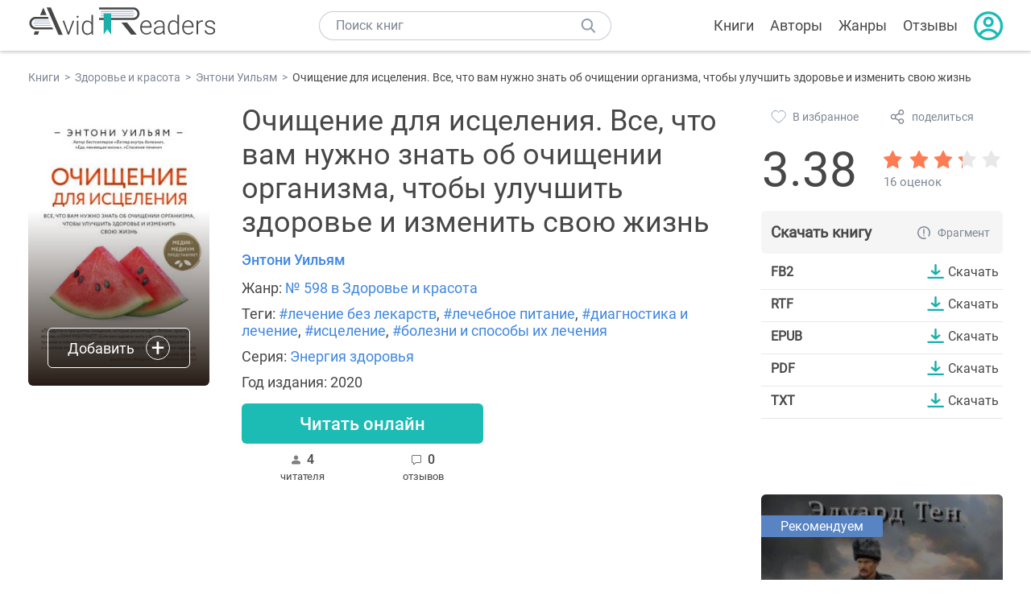

--- FILE ---
content_type: text/html; charset=UTF-8
request_url: https://avidreaders.ru/book/ochischenie-dlya-isceleniya-vse-chto-vam.html
body_size: 8214
content:
<!DOCTYPE html><html lang="ru" prefix="og: http://ogp.me/ns# fb: http://ogp.me/ns/fb# books: http://ogp.me/ns/books#"><head><meta http-equiv="Content-Type" content="text/html; charset=UTF-8"><meta name="viewport" content="width=device-width, initial-scale=1"><title>"Очищение для исцеления. Все, что вам нужно знать об очищении организма, чтобы улучшить здоровье и изменить свою жизнь" скачать fb2, rtf, epub, pdf, txt книгу Энтони Уильям</title><meta name="description" content="Скачать бесплатно книгу Очищение для исцеления. Все, что вам нужно знать об очищении организма, чтобы улучшить здоровье и изменить свою жизнь - Энтони Уильям в форматах fb2, rtf, epub, pdf, txt или читать онлайн. Отзывы на книгу, похожие книги на Очищение для исцеления. Все, что вам нужно знать об очищении организма, чтобы улучшить здоровье и изменить свою жизнь."><link rel="shortcut icon" type="image/x-icon" href="https://avidreaders.ru/images/favicon.ico"><link rel="apple-touch-icon" href="https://avidreaders.ru/images/apple-touch-icon.png"><link rel="apple-touch-icon" sizes="76x76" href="https://avidreaders.ru/images/apple-touch-icon-76x76.png"><link rel="apple-touch-icon" sizes="120x120" href="https://avidreaders.ru/images/apple-touch-icon-120x120.png"><link rel="apple-touch-icon" sizes="152x152" href="https://avidreaders.ru/images/apple-touch-icon-152x152.png"><link rel="apple-touch-icon" sizes="180x180" href="https://avidreaders.ru/images/apple-touch-icon-180x180.png"><meta property="og:type" content="books.book"><meta property="og:url" content="https://avidreaders.ru/book/ochischenie-dlya-isceleniya-vse-chto-vam.html"><meta property="books:isbn" content="978-5-04-169271-1"><link rel="image_src" href="https://avidreaders.ru/pics/3/3/957133.jpeg"><meta property="og:image" content="https://avidreaders.ru/pics/3/3/957133.jpeg"><meta property="og:title" content="Очищение для исцеления. Все, что вам нужно знать об очищении организма, чтобы улучшить здоровье и изменить свою жизнь"><meta property="og:description" content=" Исчерпывающая энциклопедия очищения организма от медика-медиума Энтони Уильяма. В этой книге автор бестселлеров «Взгляд внутрь болезни», «Спасение печени», «Секрет щитовидки» и обладатель уникального целительского дара рассказывает, какие невидим..."><meta property="fb:app_id" content="621109648078412"><link rel="amphtml" href="https://avidreaders.ru/amp/book/ochischenie-dlya-isceleniya-vse-chto-vam.html"><link href="/v/styles/main.min.css" rel="stylesheet"><link href="/v/styles/book.min.css" rel="stylesheet"><!-- Yandex.RTB --><script>window.yaContextCb = window.yaContextCb || []</script><script src="https://yandex.ru/ads/system/context.js" async></script></head><body><div class="header"><div class="page_container container"><div class="wrap_logo"><a class="logo" href="https://avidreaders.ru/"><img src="https://avidreaders.ru/v/images/logo.svg" alt="Электронная библиотека AvidReaders" title="Электронная библиотека AvidReaders"></a></div><div class="menu_btn"></div><div class="search-button_mobile"></div><div class="wrap_search m_search"><input id="search-txt" class="wrap_search__field" type="text" autocomplete="off" placeholder="Поиск книг"><div class="wrap_search__button"></div><div class="dropdown"></div></div><div class="header_menu"><ul><li class="header_menu__icon-book"><a href="https://avidreaders.ru/books/">Книги</a></li><li class="header_menu__icon-authors"><a href="https://avidreaders.ru/authors/">Авторы</a></li><li class="header_menu__icon-genres"><a href="https://avidreaders.ru/genre/">Жанры</a></li><li class="header_menu__icon-reviews"><a href="https://avidreaders.ru/reviews/">Отзывы</a></li><li class="auth"><div class="person_pic"><span class="auth_form"> Войти | Регистрация</span></div></li></ul></div></div></div><div class="container" itemtype="http://schema.org/Book" itemscope=""><ul class="breadcrumbs" itemscope itemtype="https://schema.org/BreadcrumbList"><li itemprop="itemListElement" itemscope itemtype="https://schema.org/ListItem"><a itemprop="item" href="https://avidreaders.ru/books/"><span itemprop="name">Книги</span></a><meta itemprop="position" content="1"></li><li itemprop="itemListElement" itemscope itemtype="https://schema.org/ListItem"><a itemprop="item" href="https://avidreaders.ru/genre/zdorove-i-krasota/"><span itemprop="name">Здоровье и красота</span></a><meta itemprop="position" content="2"></li><li itemprop="itemListElement" itemscope itemtype="https://schema.org/ListItem"><a itemprop="item" href="https://avidreaders.ru/author/entoni-uilyam/"><span itemprop="name">Энтони Уильям</span></a><meta itemprop="position" content="3"></li><li itemprop="itemListElement" itemscope itemtype="https://schema.org/ListItem"><span itemprop="name">Очищение для исцеления. Все, что вам нужно знать об очищении организма, чтобы улучшить здоровье и изменить свою жизнь</span><meta itemprop="position" content="4"></li></ul><div class="wrap_cols relative top-info"><div class="left_clmn"><div class="book"><img itemprop="image" src="https://avidreaders.ru/pics/3/3/957133.jpeg" class="book__image" alt="Очищение для исцеления. Все, что вам нужно знать об очищении организма, чтобы улучшить здоровье и изменить свою жизнь"><div class="book_action action__desktop"><button class="btn"><i class="add_icon"></i><span>Добавить</span></button><ul class="dropdown"><li><span class="user_action " data-bid="957133" data-action="reading"> Читаю </span></li><li><span class="user_action " data-bid="957133" data-action="want2read"> Хочу прочитать </span></li><li><span class="user_action " data-bid="957133" data-action="red"> Прочитал </span></li></ul></div></div><div class="book_info" data-bid="957133"><h1 itemprop="name" class="title_lvl1">Очищение для исцеления. Все, что вам нужно знать об очищении организма, чтобы улучшить здоровье и изменить свою жизнь</h1><div class="author_wrapper"><div itemprop="author" class="author_info"><a href="https://avidreaders.ru/author/entoni-uilyam/"><span itemprop="name">Энтони Уильям</span></a></div></div><div class="book-rating wrap_rate_block"><div class="book-rating__num ">3.38</div><div itemprop="aggregateRating" itemscope itemtype="http://schema.org/AggregateRating"><meta itemprop="worstRating" content="1"><meta itemprop="bestRating" content="5"><meta itemprop="ratingValue" content="3.38"><meta itemprop="reviewCount" content="16"><div class="wrap_stars b-rating" data-type="books" data-type-id="957133"><div class="fill" style="width: 67.6%"></div><div title="1" data-rating="1" class="one-star star star1"></div><div title="2" data-rating="2" class="one-star star star2"></div><div title="3" data-rating="3" class="one-star star star3"></div><div title="4" data-rating="4" class="one-star star star4"></div><div title="5" data-rating="5" class="one-star star star5"></div></div><span class="book-rating__reviews-count vote_count"> 16 оценок</span></div></div><div class="book_category"><p class="wrap_genre" itemprop="genre">Жанр: <a href="https://avidreaders.ru/genre/zdorove-i-krasota/">№ 598 в Здоровье и красота</a></p><p class="wrap_genre">Теги: <a href="https://avidreaders.ru/tag/lechenie-bez-lekarstv/">#лечение без лекарств</a>, <a href="https://avidreaders.ru/tag/lechebnoe-pitanie/">#лечебное питание</a>, <a href="https://avidreaders.ru/tag/diagnostika-i-lechenie/">#диагностика и лечение</a>, <a href="https://avidreaders.ru/tag/iscelenie/">#исцеление</a>, <a href="https://avidreaders.ru/tag/bolezni-i-sposoby-ih-lecheniya/">#болезни и способы их лечения</a></p><div class="info">Серия: <a href='https://avidreaders.ru/serie/energiya-zdorovya/'>Энергия здоровья</a></div><div class="info">Год издания: 2020 </div></div><div id="read_online" data-p="" class="btn simple_btn read_online_btn after_read"> Читать онлайн </div><div class="users_count"><span class="num_is-reading"><span class="num">4 <span class="is-reading__info"><span>1 читаeт</span><span>0 прочитали</span><span>3 планируют</span></span></span> читателя </span><span class="num_plans reviews_cnt"><span class="num">0 </span>отзывов </span></div></div></div><div class="right_clmn"><div class="social-actions"><span class="social-actions__favorite user_action" data-bid="957133" data-action="favorite">В избранное</span><span class="social-actions__share">поделиться</span></div><div class="social-share"><!-- set class is_show--><span class="social-share__close"></span><div class="social-share__title title_lvl2">Поделиться</div><div class="goodshare sh-big" style="margin: 20px 0;"><div class="share-visible"><ins data-social="vkontakte"></ins><ins data-social="odnoklassniki"></ins><ins data-social="telegram"></ins><ins data-social="viber"></ins><ins data-social="whatsapp"></ins><ins data-social="sms"></ins><ins data-social="pinterest"></ins><input type="checkbox" id="social_share_more" hidden=""><label for="social_share_more"></label><div class="share-hidden"><div><ins data-social="facebook"></ins><ins data-social="liveinternet"></ins><ins data-social="livejournal"></ins><ins data-social="twitter"></ins><ins data-social="tumblr"></ins><ins data-social="buffer"></ins><ins data-social="reddit"></ins><ins data-social="surfingbird"></ins><ins data-social="pocket"></ins><ins data-social="xing"></ins><ins data-social="evernote"></ins><ins data-social="delicious"></ins><ins data-social="blogger"></ins><ins data-social="digg"></ins><ins data-social="instapaper"></ins><ins data-social="baidu"></ins><ins data-social="renren"></ins><ins data-social="weibo"></ins><ins data-social="mix"></ins><ins data-social="skype"></ins><ins data-social="linkedin"></ins><ins data-social="wechat"></ins><ins data-social="line"></ins></div></div></div></div><div class="social-share__form"><span class="social-share__field"></span><span data-u="https://avidreaders.ru/book/ochischenie-dlya-isceleniya-vse-chto-vam.html" style="color: #4288e0; cursor: pointer;" class="social-share_copy_link">Скопировать ссылку</span></div></div><div class="download_block"><div class="download_block__title"><h2>Скачать книгу</h2><span class="download_block__info">Фрагмент</span></div><div><div class="format_download"><strong>fb2</strong><a class="btn" href="https://avidreaders.ru/download/ochischenie-dlya-isceleniya-vse-chto-vam.html?f=fb2" title="скачать книгу в формате fb2" data-id="957133" data-format="fb2" rel="nofollow" > Скачать </a></div><div class="format_download"><strong>rtf</strong><a class="btn" href="https://avidreaders.ru/download/ochischenie-dlya-isceleniya-vse-chto-vam.html?f=rtf" title="скачать книгу в формате rtf" data-id="957133" data-format="rtf" rel="nofollow" > Скачать </a></div><div class="format_download"><strong>epub</strong><a class="btn" href="https://avidreaders.ru/download/ochischenie-dlya-isceleniya-vse-chto-vam.html?f=epub" title="скачать книгу в формате epub" data-id="957133" data-format="epub" rel="nofollow" > Скачать </a></div><div class="format_download"><strong>pdf</strong><a class="btn" href="https://avidreaders.ru/download/ochischenie-dlya-isceleniya-vse-chto-vam.html?f=pdf" title="скачать книгу в формате pdf" data-id="957133" data-format="pdf" rel="nofollow" > Скачать </a></div><div class="format_download"><strong>txt</strong><a class="btn" href="https://avidreaders.ru/download/ochischenie-dlya-isceleniya-vse-chto-vam.html?f=txt" title="скачать книгу в формате txt" data-id="957133" data-format="txt" rel="nofollow" > Скачать </a></div></div></div></div></div><div class="wrap_cols"><div class="left_clmn flex-column"><div class="top_ab" style="width: 100%;height: auto;margin: 10px 0;text-align: center;"><!-- Yandex.RTB R-A-435267-28 --><div id="yandex_rtb_R-A-435267-28" style="min-height: 300px;"></div><script>window.yaContextCb.push(() => { Ya.Context.AdvManager.render({ "blockId": "R-A-435267-28", "renderTo": "yandex_rtb_R-A-435267-28" }) }) </script></div><div class="wrap_description description" itemprop="description"><h2 class="title_lvl2">О книге "Очищение для исцеления. Все, что вам нужно знать об очищении организма, чтобы улучшить здоровье и изменить свою жизнь"</h2><p> Исчерпывающая энциклопедия очищения организма от медика-медиума Энтони Уильяма. В этой книге автор бестселлеров «Взгляд внутрь болезни», «Спасение печени», «Секрет щитовидки» и обладатель уникального целительского дара рассказывает, какие невидимые угрозы разрушают наше здоровье и как эффективно противостоять им. В наши дни очищение организма от токсинов – это жизненно важный инструмент для борьбы за свое здоровье и здоровье наших близких. </p><p> В этой книге вы найдете самую полную информацию о различных планах очищения организма, включая знаменитый девятидневный курс очищения 3:6:9, специальные программы оздоровления, отвечающие вашим индивидуальным потребностям, 75 авторских кулинарных рецептов вкусных и полезных блюд, а также техники духовной поддержки для людей, стремящихся к исцелению. </p><p> В формате a4.pdf сохранен издательский макет. </p><p>На нашем сайте вы можете скачать книгу "Очищение для исцеления. Все, что вам нужно знать об очищении организма, чтобы улучшить здоровье и изменить свою жизнь" Энтони Уильям в формате fb2, rtf, epub, pdf, txt, читать книгу онлайн или купить книгу в интернет-магазине.</p></div><div class="seriess"><div class="with_btn"><h2 class="title_lvl2">Книга входит в серию <b>Энергия здоровья</b></h2><a href="https://avidreaders.ru/serie/energiya-zdorovya/" class="see_more btn">Все</a></div><div class="wrap_books_list slider" style="max-width: 840px"><div class="prev prev-6"></div><div class="next next-6"></div><div class="wrapper_slider swiper-container" id="wrap-6"><div class="slider swiper-wrapper wrapper-seriess"><div class=" swiper-slide slider_item active item"><a href="https://avidreaders.ru/book/pobeda-razuma-nad-medicinoy-revolyucionnaya-metodika.html" class="seriess-block"><img src="https://avidreaders.ru/pics/2/7/427.jpg" alt="Победа разума над медициной. Революционная методика оздоровления без лекарств"><p>Победа разума над медициной. Революционная методика оздоровления без лекарств</p></a></div><div class=" swiper-slide slider_item active item"><a href="https://avidreaders.ru/book/reyki-razvitie-intuitivnyh-i-empaticheskih-sposobnostey.html" class="seriess-block"><img src="https://avidreaders.ru/pics/3/0/1006030.jpeg" alt="Рэйки. Развитие интуитивных и эмпатических способностей для энергетического исцеления"><p>Рэйки. Развитие интуитивных и эмпатических способностей для энергетического исцеления</p></a></div><div class=" swiper-slide slider_item active item"><a href="https://avidreaders.ru/book/ozdoravlivayuschee-sanogennoe-myshlenie.html" class="seriess-block"><img src="https://avidreaders.ru/pics/4/1/981541.jpeg" alt="Оздоравливающее саногенное мышление"><p>Оздоравливающее саногенное мышление</p></a></div><div class=" swiper-slide slider_item active item"><a href="https://avidreaders.ru/book/ochischenie-dlya-isceleniya-vse-chto-vam.html" class="seriess-block"><img src="https://avidreaders.ru/pics/3/3/957133.jpeg" alt="Очищение для исцеления. Все, что вам нужно знать об очищении организма, чтобы улучшить здоровье и изменить свою жизнь"><p>Очищение для исцеления. Все, что вам нужно знать об очищении организма, чтобы улучшить здоровье и изменить свою жизнь</p></a></div><div class=" swiper-slide slider_item active item"><a href="https://avidreaders.ru/book/o-chem-govorit-bol.html" class="seriess-block"><img src="https://avidreaders.ru/pics/4/0/914940.jpeg" alt="О чем говорит боль"><p>О чем говорит боль</p></a></div><div class=" swiper-slide slider_item active item"><a href="https://avidreaders.ru/book/kak-sozdat-svoe-novoe-telo.html" class="seriess-block"><img src="https://avidreaders.ru/pics/6/9/914469.jpeg" alt="Как создать свое новое тело"><p>Как создать свое новое тело</p></a></div><div class=" swiper-slide slider_item active item"><a href="https://avidreaders.ru/book/sekret-schitovidki-chto-skryvaetsya-za-tainstvennymi.html" class="seriess-block"><img src="https://avidreaders.ru/pics/9/4/780694.jpeg" alt="Секрет щитовидки. Что скрывается за таинственными симптомами и болезнями щитовидной железы и как вернуть ей здоровье"><p>Секрет щитовидки. Что скрывается за таинственными симптомами и болезнями щитовидной железы и как вернуть ей здоровье</p></a></div><div class=" swiper-slide slider_item active item"><a href="https://avidreaders.ru/book/spasenie-pecheni-kak-pomoch-glavnomu-filtru.html" class="seriess-block"><img src="https://avidreaders.ru/pics/5/1/771251.jpeg" alt="Спасение печени: как помочь главному фильтру организма и защитить себя от болезней"><p>Спасение печени: как помочь главному фильтру организма и защитить себя от болезней</p></a></div><div class=" swiper-slide slider_item active item"><a href="https://avidreaders.ru/book/sok-seldereya-prirodnyy-eliksir-energii-i.html" class="seriess-block"><img src="https://avidreaders.ru/pics/2/8/764628.jpeg" alt="Сок сельдерея. Природный эликсир энергии и здоровья"><p>Сок сельдерея. Природный эликсир энергии и здоровья</p></a></div><div class=" swiper-slide slider_item active item"><a href="https://avidreaders.ru/book/samoiscelenie-izmenite-istoriyu-svoego-zdorovya-pri.html" class="seriess-block"><img src="https://avidreaders.ru/pics/2/5/663125.jpeg" alt="Самоисцеление. Измените историю своего здоровья при помощи подсознания"><p>Самоисцеление. Измените историю своего здоровья при помощи подсознания</p></a></div></div></div></div></div><div class="reviews_container book-reviews"><h2 class="title_lvl2">Отзывы читателей</h2><ul class="comments"></ul><div id="comment-form" ><div class="comment-form review_form" data-type="books" data-type-id="957133" data-parent-id="0"><div class="wrap_stars" data-type="books" data-type-id="957133"><div class="fill usr-rating" style="width: 0"></div><div title="1" data-rating="1" class="one-star star star1"></div><div title="2" data-rating="2" class="one-star star star2"></div><div title="3" data-rating="3" class="one-star star star3"></div><div title="4" data-rating="4" class="one-star star star4"></div><div title="5" data-rating="5" class="one-star star star5"></div></div><div class="comment_hint"></div><input id="uname" placeholder="Введите ваше имя" class="form-control" type="text"><div class="fg-line fg-toggled"><textarea class="form-control auto-size comment_div" placeholder="Оставьте свой отзыв"></textarea></div><div class="error_msg"></div><button class="btn leave_comment">Добавить отзыв</button></div></div></div></div><div class="right_clmn"><div class="monthly-book"><img itemprop="image" data-src="https://avidreaders.ru/pics/8/1/1118281.jpeg" class="lazy-img" src="https://avidreaders.ru/images/b-default.jpg" alt="Шайтан Иван 7"><div class="book_genre blue">Рекомендуем</div><div class="monthly-book__info"><a href="https://avidreaders.ru/book/shaytan-ivan-7.html" class="monthly-book__link">Шайтан Иван 7</a><div class="monthly-book__author">Тен Эдуард</div></div></div><div style="margin: 10px 0 20px;"><!-- Yandex.RTB R-A-435267-25 --><div id="yandex_rtb_R-A-435267-25"></div><script>window.yaContextCb.push(() => { Ya.Context.AdvManager.render({ "blockId": "R-A-435267-25", "renderTo": "yandex_rtb_R-A-435267-25" }) }) </script></div></div></div><div class="wrap_sets"><div class="with_btn"><h2 class="title_lvl2">Подборки книг</h2><a href="https://avidreaders.ru/bookshelfs/" class="see_more btn">Все</a></div><div class="sets_container"><div class="item"><img height="230" width="300" class="lazy-img bookshelf" src="https://avidreaders.ru/images/bc-default.jpg" data-src="https://avidreaders.ru/sets/552.jpg" alt="Открой в себе творца: 10 книг об искусстве и творчестве"><a href="/bookshelf/otkroy-v-sebe-tvorca-10-knig.html"><div class="set_name"><p> Открой в себе творца: 10 книг об искусстве и творчестве </p></div></a></div><div class="item"><img height="230" width="300" class="lazy-img bookshelf" src="https://avidreaders.ru/images/bc-default.jpg" data-src="https://avidreaders.ru/sets/551.jpg" alt="Книги для создания новогоднего настроения"><a href="/bookshelf/knigi-dlya-sozdaniya-novogodnego-nastroeniya.html"><div class="set_name"><p> Книги для создания новогоднего настроения </p></div></a></div><div class="item"><img height="230" width="300" class="lazy-img bookshelf" src="https://avidreaders.ru/images/bc-default.jpg" data-src="https://avidreaders.ru/sets/550.jpg" alt="Чтение для зимних вечеров: под любое ваше настроение"><a href="/bookshelf/chtenie-dlya-zimnih-vecherov-pod-lyuboe.html"><div class="set_name"><p> Чтение для зимних вечеров: под любое ваше настроение </p></div></a></div><div class="item"><img height="230" width="300" class="lazy-img bookshelf" src="https://avidreaders.ru/images/bc-default.jpg" data-src="https://avidreaders.ru/sets/549.jpg" alt="Книги о психологии человека"><a href="/bookshelf/knigi-o-psihologii-cheloveka.html"><div class="set_name"><p> Книги о психологии человека </p></div></a></div><div class="item"><img height="230" width="300" class="lazy-img bookshelf" src="https://avidreaders.ru/images/bc-default.jpg" data-src="https://avidreaders.ru/sets/548.jpg" alt="Что почитать на Хэллоуин"><a href="/bookshelf/chto-pochitat-na-hellouin.html"><div class="set_name"><p> Что почитать на Хэллоуин </p></div></a></div></div></div><div class="wrap_books_list"><h2 class="title_lvl2">Похожие книги</h2><div class="books_list"><div class="item"><div class="item__book"><img class="lazy-img" src="https://avidreaders.ru/images/b-default.jpg" data-src="https://avidreaders.ru/pics/3/3/622333.jpeg" alt="Вальс гормонов: вес, сон, секс, красота и здоровье как по нотам" title="Вальс гормонов: вес, сон, секс, красота и здоровье как по нотам"><div class="hover_info"><a class="hover_info__button" href="https://avidreaders.ru/book/vals-gormonov-ves-son-seks-krasota.html">Скачать</a></div><!-- <div class="tap_ifo"></div>--></div><div class="bottom_info"><a href="https://avidreaders.ru/book/vals-gormonov-ves-son-seks-krasota.html" class="link_info"><span>Вальс гормонов: вес, сон, секс, красота и здоровье как по нотам</span><p>Наталья Зубарева</p></a><div class="book_rating"><div class="rating_stars"><div class="fill" style="width:63px;"></div></div><div class="rating_count"><b>3.26</b> (287)</div></div></div></div><div class="item"><div class="item__book"><img class="lazy-img" src="https://avidreaders.ru/images/b-default.jpg" data-src="https://avidreaders.ru/pics/0/8/532008.jpeg" alt="Одна привычка в неделю. Измени себя за год" title="Одна привычка в неделю. Измени себя за год"><div class="hover_info"><a class="hover_info__button" href="https://avidreaders.ru/book/odna-privychka-v-nedelyu-izmeni-sebya.html">Скачать</a></div><!-- <div class="tap_ifo"></div>--></div><div class="bottom_info"><a href="https://avidreaders.ru/book/odna-privychka-v-nedelyu-izmeni-sebya.html" class="link_info"><span>Одна привычка в неделю. Измени себя за год</span><p>Блюменталь Бретт</p></a><div class="book_rating"><div class="rating_stars"><div class="fill" style="width:63px;"></div></div><div class="rating_count"><b>3.26</b> (317)</div></div></div></div><div class="item"><div class="item__book"><img class="lazy-img" src="https://avidreaders.ru/images/b-default.jpg" data-src="https://avidreaders.ru/pics/8/5/354585.jpg" alt="Шиповник. На страже здоровья" title="Шиповник. На страже здоровья"><div class="hover_info"><a class="hover_info__button" href="https://avidreaders.ru/book/shipovnik-na-strazhe-zdorovya.html">Скачать</a></div><!-- <div class="tap_ifo"></div>--></div><div class="bottom_info"><a href="https://avidreaders.ru/book/shipovnik-na-strazhe-zdorovya.html" class="link_info"><span>Шиповник. На страже здоровья</span><p>Неумывакин Иван Павлович</p></a><div class="book_rating"><div class="rating_stars"><div class="fill" style="width:85px;"></div></div><div class="rating_count"><b>4.43</b> (37)</div></div></div></div><div class="item"><div class="item__book"><img class="lazy-img" src="https://avidreaders.ru/images/b-default.jpg" data-src="https://avidreaders.ru/pics/8/8/562688.jpeg" alt="Икигай: Японские секреты долгой и счастливой жизни" title="Икигай: Японские секреты долгой и счастливой жизни"><div class="hover_info"><a class="hover_info__button" href="https://avidreaders.ru/book/ikigay-yaponskie-sekrety-dolgoy-i-schastlivoy.html">Скачать</a></div><!-- <div class="tap_ifo"></div>--></div><div class="bottom_info"><a href="https://avidreaders.ru/book/ikigay-yaponskie-sekrety-dolgoy-i-schastlivoy.html" class="link_info"><span>Икигай: Японские секреты долгой и счастливой жизни</span><p>Франсеск Миральес</p></a><div class="book_rating"><div class="rating_stars"><div class="fill" style="width:63px;"></div></div><div class="rating_count"><b>3.28</b> (72)</div></div></div></div><div class="item"><div class="item__book"><img class="lazy-img" src="https://avidreaders.ru/images/b-default.jpg" data-src="https://avidreaders.ru/pics/4/7/600047.jpeg" alt="Эффект теломер: революционный подход к более молодой, здоровой и долгой жизни" title="Эффект теломер: революционный подход к более молодой, здоровой и долгой жизни"><div class="hover_info"><a class="hover_info__button" href="https://avidreaders.ru/book/effekt-telomer-revolyucionnyy-podhod-k-bolee.html">Скачать</a></div><!-- <div class="tap_ifo"></div>--></div><div class="bottom_info"><a href="https://avidreaders.ru/book/effekt-telomer-revolyucionnyy-podhod-k-bolee.html" class="link_info"><span>Эффект теломер: революционный подход к более молодой, здоровой и долгой жизни</span><p>Элизабет Блэкберн</p></a><div class="book_rating"><div class="rating_stars"><div class="fill" style="width:67px;"></div></div><div class="rating_count"><b>3.47</b> (49)</div></div></div></div></div></div><div class="wrap_books_list"><h2 class="title_lvl2">Другие книги автора</h2><div class="books_list"><div class="item"><div class="item__book"><img class="lazy-img" src="https://avidreaders.ru/images/b-default.jpg" data-src="https://avidreaders.ru/pics/8/0/590280.jpeg" alt="Взгляд внутрь болезни. Все секреты хронических и таинственных заболеваний и эффективные способы их полного исцеления" title="Взгляд внутрь болезни. Все секреты хронических и таинственных заболеваний и эффективные способы их полного исцеления"><div class="hover_info"><a class="hover_info__button" href="https://avidreaders.ru/book/vzglyad-vnutr-bolezni-vse-sekrety-hronicheskih.html">Скачать</a></div><!-- <div class="tap_ifo"></div>--></div><div class="bottom_info"><a href="https://avidreaders.ru/book/vzglyad-vnutr-bolezni-vse-sekrety-hronicheskih.html" class="link_info"><span>Взгляд внутрь болезни. Все секреты хронических и таинственных заболеваний и эффективные способы их полного исцеления</span><p>Энтони Уильям</p></a><div class="book_rating"><div class="rating_stars"><div class="fill" style="width:64px;"></div></div><div class="rating_count"><b>3.34</b> (120)</div></div></div></div><div class="item"><div class="item__book"><img class="lazy-img" src="https://avidreaders.ru/images/b-default.jpg" data-src="https://avidreaders.ru/pics/6/0/639260.jpeg" alt="Еда, меняющая жизнь. Откройте тайную силу овощей, фруктов, трав и специй" title="Еда, меняющая жизнь. Откройте тайную силу овощей, фруктов, трав и специй"><div class="hover_info"><a class="hover_info__button" href="https://avidreaders.ru/book/eda-menyayuschaya-zhizn-otkroyte-taynuyu-silu.html">Скачать</a></div><!-- <div class="tap_ifo"></div>--></div><div class="bottom_info"><a href="https://avidreaders.ru/book/eda-menyayuschaya-zhizn-otkroyte-taynuyu-silu.html" class="link_info"><span>Еда, меняющая жизнь. Откройте тайную силу овощей, фруктов, трав и специй</span><p>Энтони Уильям</p></a><div class="book_rating"><div class="rating_stars"><div class="fill" style="width:65px;"></div></div><div class="rating_count"><b>3.38</b> (102)</div></div></div></div><div class="item"><div class="item__book"><img class="lazy-img" src="https://avidreaders.ru/images/b-default.jpg" data-src="https://avidreaders.ru/pics/2/8/764628.jpeg" alt="Сок сельдерея. Природный эликсир энергии и здоровья" title="Сок сельдерея. Природный эликсир энергии и здоровья"><div class="hover_info"><a class="hover_info__button" href="https://avidreaders.ru/book/sok-seldereya-prirodnyy-eliksir-energii-i.html">Скачать</a></div><!-- <div class="tap_ifo"></div>--></div><div class="bottom_info"><a href="https://avidreaders.ru/book/sok-seldereya-prirodnyy-eliksir-energii-i.html" class="link_info"><span>Сок сельдерея. Природный эликсир энергии и здоровья</span><p>Энтони Уильям</p></a><div class="book_rating"><div class="rating_stars"><div class="fill" style="width:59px;"></div></div><div class="rating_count"><b>3.05</b> (44)</div></div></div></div><div class="item"><div class="item__book"><img class="lazy-img" src="https://avidreaders.ru/images/b-default.jpg" data-src="https://avidreaders.ru/pics/5/1/771251.jpeg" alt="Спасение печени: как помочь главному фильтру организма и защитить себя от болезней" title="Спасение печени: как помочь главному фильтру организма и защитить себя от болезней"><div class="hover_info"><a class="hover_info__button" href="https://avidreaders.ru/book/spasenie-pecheni-kak-pomoch-glavnomu-filtru.html">Скачать</a></div><!-- <div class="tap_ifo"></div>--></div><div class="bottom_info"><a href="https://avidreaders.ru/book/spasenie-pecheni-kak-pomoch-glavnomu-filtru.html" class="link_info"><span>Спасение печени: как помочь главному фильтру организма и защитить себя от болезней</span><p>Энтони Уильям</p></a><div class="book_rating"><div class="rating_stars"><div class="fill" style="width:56px;"></div></div><div class="rating_count"><b>2.91</b> (22)</div></div></div></div><div class="item"><div class="item__book"><img class="lazy-img" src="https://avidreaders.ru/images/b-default.jpg" data-src="https://avidreaders.ru/pics/9/4/780694.jpeg" alt="Секрет щитовидки. Что скрывается за таинственными симптомами и болезнями щитовидной железы и как вернуть ей здоровье" title="Секрет щитовидки. Что скрывается за таинственными симптомами и болезнями щитовидной железы и как вернуть ей здоровье"><div class="hover_info"><a class="hover_info__button" href="https://avidreaders.ru/book/sekret-schitovidki-chto-skryvaetsya-za-tainstvennymi.html">Скачать</a></div><!-- <div class="tap_ifo"></div>--></div><div class="bottom_info"><a href="https://avidreaders.ru/book/sekret-schitovidki-chto-skryvaetsya-za-tainstvennymi.html" class="link_info"><span>Секрет щитовидки. Что скрывается за таинственными симптомами и болезнями щитовидной железы и как вернуть ей здоровье</span><p>Энтони Уильям</p></a><div class="book_rating"><div class="rating_stars"><div class="fill" style="width:44px;"></div></div><div class="rating_count"><b>2.31</b> (16)</div></div></div></div></div></div><div class="update_info">Информация обновлена: <span><time class="updated" datetime="2025-11-28T08:03:41+03:00" content="2025-11-28T08:03:41+03:00" itemprop="dateModified">28.11.2025</time></span></div><div class="go_top_button"></div></div><div class="footer"><div class="container"> Подписывайтесь на нас: <div class="social_block social-likes_visible follow_block"><a href="https://vk.com/avidreadersru" target="_blank" rel="nofollow"><div class="social-likes__widget social-likes__widget_vkontakte" title="VKontakte"></div></a><a href="https://t.me/avidreadersru" target="_blank" rel="nofollow"><div class="social-likes__widget social-likes__widget_twitter" title="Telegram"></div></a></div><div class="copyright"><span> Copyright © 2026, AvidReaders.ru</span><span><a class="general_rules" href="https://avidreaders.ru/general_rules.html">Правила пользования </a></span><a href="https://avidreaders.ru/privacy.html">Правообладателям </a></div><div class="slogan">Читай только лучшее!</div></div></div><script> function onLoadS() { var script = document.createElement('script'); script.src = "https://avidreaders.ru/v/js/handlers.min.js"; document.body.appendChild(script); var style = document.createElement('link'); style.id = "goodshare_styles"; style.rel = 'stylesheet'; style.type = 'text/css'; style.media = 'all'; style.href = "/css/new/swiper.min.css"; style.onload = function () { var script = document.createElement('script'); script.src = "https://avidreaders.ru/js/swiper.min.js"; script.onload = function () { new Swiper("#wrap-1", { slidesPerView: "auto", nextButton: ".next-1", prevButton: ".prev-1", spaceBetween: 0, freeMode: !0, loop: !1, lazyLoading: !0, preloadImages: !1, lazyLoadingInPrevNext: !0, lazyLoadingInPrevNextAmount: 6 }); new Swiper("#wrap-2", { slidesPerView: "auto", nextButton: ".next-2", prevButton: ".prev-2", spaceBetween: 0, freeMode: !0, loop: !1, lazyLoading: !0, preloadImages: !1, lazyLoadingInPrevNext: !0, lazyLoadingInPrevNextAmount: 6 }); new Swiper("#wrap-3", { slidesPerView: "auto", nextButton: ".next-3", prevButton: ".prev-3", spaceBetween: 0, freeMode: !0, loop: !1, lazyLoading: !0, preloadImages: !1, lazyLoadingInPrevNext: !0, lazyLoadingInPrevNextAmount: 6 }); new Swiper("#wrap-4", { slidesPerView: "auto", nextButton: ".next-4", prevButton: ".prev-4", spaceBetween: 0, freeMode: !0, loop: !1, lazyLoading: !0, preloadImages: !1, lazyLoadingInPrevNext: !0, lazyLoadingInPrevNextAmount: 6 }); new Swiper("#wrap-5", { slidesPerView: "auto", nextButton: ".next-5", prevButton: ".prev-5", spaceBetween: 0, freeMode: !0, loop: !1, lazyLoading: !0, preloadImages: !1, lazyLoadingInPrevNext: !0, lazyLoadingInPrevNextAmount: 6 }); new Swiper("#wrap-6", { slidesPerView: "auto", nextButton: ".next-6", prevButton: ".prev-6", spaceBetween: 0, freeMode: !0, loop: !1, lazyLoading: !0, preloadImages: !1, lazyLoadingInPrevNext: !0, lazyLoadingInPrevNextAmount: 6 }); }; document.body.appendChild(script); }; document.body.appendChild(style); } </script><script src="https://avidreaders.ru/js/jquery.min.js" onload="onLoadS();" async></script><!-- Yandex.Metrika counter --><script> (function (m, e, t, r, i, k, a) { m[i] = m[i] || function () { (m[i].a = m[i].a || []).push(arguments) }; m[i].l = 1 * new Date(); k = e.createElement(t), a = e.getElementsByTagName(t)[0], k.async = 1, k.src = r, a.parentNode.insertBefore(k, a) })(window, document, "script", "https://mc.yandex.ru/metrika/tag.js", "ym"); ym(37683260, "init", {trackLinks: true, accurateTrackBounce: true});</script><noscript><div><img src="https://mc.yandex.ru/watch/37683260" style="position:absolute; left:-9999px;" alt=""></div></noscript><!-- /Yandex.Metrika counter --></body></html>